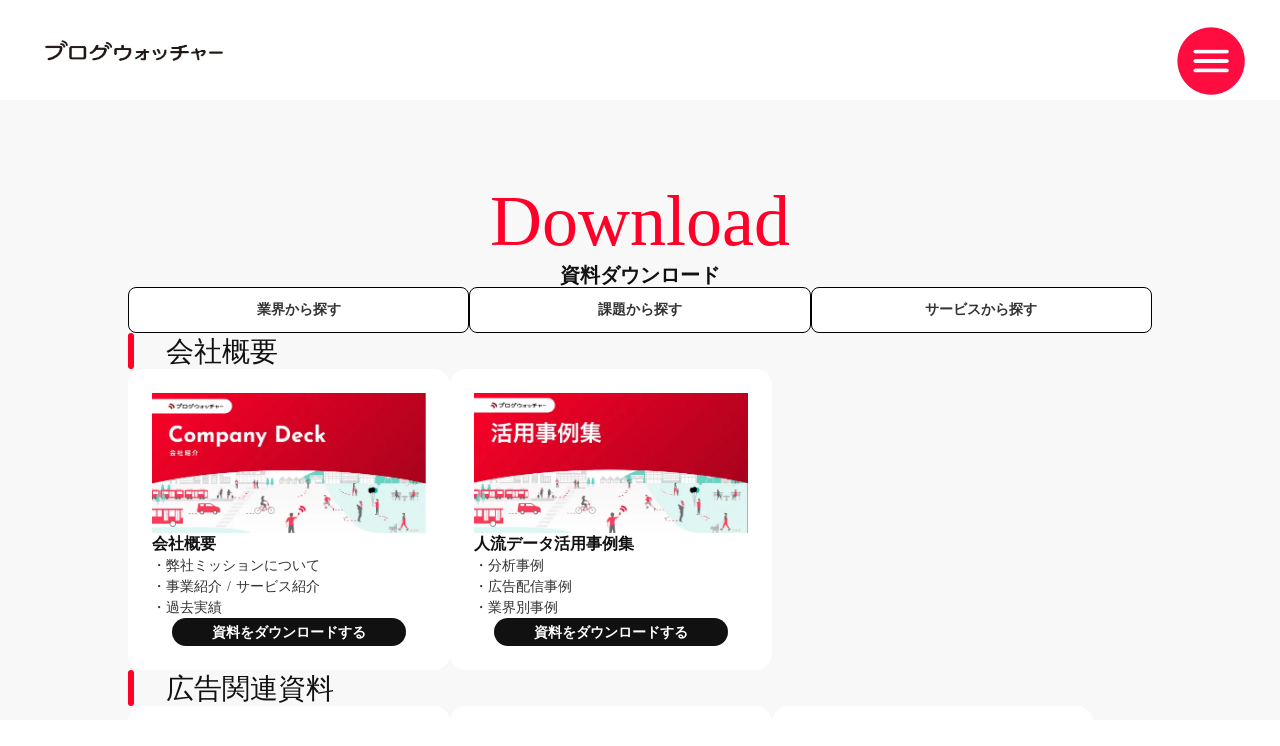

--- FILE ---
content_type: text/html;charset=utf-8
request_url: https://www.blogwatcher.co.jp/download/?dl_tag=%E8%A6%B3%E5%85%89dx
body_size: 70162
content:
<!DOCTYPE html>
<html lang="ja">
<head><meta charset="utf-8">
<meta name="viewport" content="width=device-width, initial-scale=1">
<title>資料ダウンロード | 株式会社ブログウォッチャー</title>
<link rel="preconnect" href="https://fonts.gstatic.com" crossorigin>
<meta name="generator" content="Studio.Design">
<meta name="robots" content="all">
<meta property="og:site_name" content="株式会社ブログウォッチャーHP">
<meta property="og:title" content="資料ダウンロード | 株式会社ブログウォッチャー">
<meta property="og:image" content="https://storage.googleapis.com/production-os-assets/assets/8d15fc84-3695-4829-9d7c-2559e37bab1c">
<meta property="og:description" content="業界別・課題別にサービスの資料をダウンロードすることができます。ぜひご活用ください。">
<meta property="og:type" content="website">
<meta name="description" content="業界別・課題別にサービスの資料をダウンロードすることができます。ぜひご活用ください。">
<meta property="twitter:card" content="summary_large_image">
<meta property="twitter:image" content="https://storage.googleapis.com/production-os-assets/assets/8d15fc84-3695-4829-9d7c-2559e37bab1c">
<meta name="apple-mobile-web-app-title" content="資料ダウンロード | 株式会社ブログウォッチャー">
<meta name="format-detection" content="telephone=no,email=no,address=no">
<meta name="chrome" content="nointentdetection">
<meta name="google-site-verification" content="sgbO2k4CBh4DlM4gjza4T8-3p5-KACY_KeweQNgdYu8">
<meta property="og:url" content="/download/?dl_tag=%E8%A6%B3%E5%85%89dx">
<link rel="icon" type="image/png" href="https://storage.googleapis.com/production-os-assets/assets/cb6f083e-d2e1-4486-9472-cbc4e028cb2f" data-hid="2c9d455">
<link rel="apple-touch-icon" type="image/png" href="https://storage.googleapis.com/production-os-assets/assets/cb6f083e-d2e1-4486-9472-cbc4e028cb2f" data-hid="74ef90c"><link rel="modulepreload" as="script" crossorigin href="/_nuxt/entry.c33efc46.js"><link rel="preload" as="style" href="/_nuxt/entry.4bab7537.css"><link rel="prefetch" as="image" type="image/svg+xml" href="/_nuxt/close_circle.c7480f3c.svg"><link rel="prefetch" as="image" type="image/svg+xml" href="/_nuxt/round_check.0ebac23f.svg"><link rel="prefetch" as="script" crossorigin href="/_nuxt/LottieRenderer.7a046306.js"><link rel="prefetch" as="script" crossorigin href="/_nuxt/error-404.767318fd.js"><link rel="prefetch" as="script" crossorigin href="/_nuxt/error-500.75638267.js"><link rel="stylesheet" href="/_nuxt/entry.4bab7537.css"><style>.page-enter-active{transition:.6s cubic-bezier(.4,.4,0,1)}.page-leave-active{transition:.3s cubic-bezier(.4,.4,0,1)}.page-enter-from,.page-leave-to{opacity:0}</style><style>:root{--rebranding-loading-bg:#e5e5e5;--rebranding-loading-bar:#222}</style><style>.app[data-v-d12de11f]{align-items:center;flex-direction:column;height:100%;justify-content:center;width:100%}.title[data-v-d12de11f]{font-size:34px;font-weight:300;letter-spacing:2.45px;line-height:30px;margin:30px}</style><style>.DynamicAnnouncer[data-v-cc1e3fda]{height:1px;margin:-1px;overflow:hidden;padding:0;position:absolute;width:1px;clip:rect(0,0,0,0);border-width:0;white-space:nowrap}</style><style>.TitleAnnouncer[data-v-1a8a037a]{height:1px;margin:-1px;overflow:hidden;padding:0;position:absolute;width:1px;clip:rect(0,0,0,0);border-width:0;white-space:nowrap}</style><style>.publish-studio-style[data-v-74fe0335]{transition:.4s cubic-bezier(.4,.4,0,1)}</style><style>.product-font-style[data-v-ed93fc7d]{transition:.4s cubic-bezier(.4,.4,0,1)}</style><style>/*! * Font Awesome Free 6.4.2 by @fontawesome - https://fontawesome.com * License - https://fontawesome.com/license/free (Icons: CC BY 4.0, Fonts: SIL OFL 1.1, Code: MIT License) * Copyright 2023 Fonticons, Inc. */.fa-brands,.fa-solid{-moz-osx-font-smoothing:grayscale;-webkit-font-smoothing:antialiased;--fa-display:inline-flex;align-items:center;display:var(--fa-display,inline-block);font-style:normal;font-variant:normal;justify-content:center;line-height:1;text-rendering:auto}.fa-solid{font-family:Font Awesome\ 6 Free;font-weight:900}.fa-brands{font-family:Font Awesome\ 6 Brands;font-weight:400}:host,:root{--fa-style-family-classic:"Font Awesome 6 Free";--fa-font-solid:normal 900 1em/1 "Font Awesome 6 Free";--fa-style-family-brands:"Font Awesome 6 Brands";--fa-font-brands:normal 400 1em/1 "Font Awesome 6 Brands"}@font-face{font-display:block;font-family:Font Awesome\ 6 Free;font-style:normal;font-weight:900;src:url(https://storage.googleapis.com/production-os-assets/assets/fontawesome/1629704621943/6.4.2/webfonts/fa-solid-900.woff2) format("woff2"),url(https://storage.googleapis.com/production-os-assets/assets/fontawesome/1629704621943/6.4.2/webfonts/fa-solid-900.ttf) format("truetype")}@font-face{font-display:block;font-family:Font Awesome\ 6 Brands;font-style:normal;font-weight:400;src:url(https://storage.googleapis.com/production-os-assets/assets/fontawesome/1629704621943/6.4.2/webfonts/fa-brands-400.woff2) format("woff2"),url(https://storage.googleapis.com/production-os-assets/assets/fontawesome/1629704621943/6.4.2/webfonts/fa-brands-400.ttf) format("truetype")}</style><style>.spinner[data-v-36413753]{animation:loading-spin-36413753 1s linear infinite;height:16px;pointer-events:none;width:16px}.spinner[data-v-36413753]:before{border-bottom:2px solid transparent;border-right:2px solid transparent;border-color:transparent currentcolor currentcolor transparent;border-style:solid;border-width:2px;opacity:.2}.spinner[data-v-36413753]:after,.spinner[data-v-36413753]:before{border-radius:50%;box-sizing:border-box;content:"";height:100%;position:absolute;width:100%}.spinner[data-v-36413753]:after{border-left:2px solid transparent;border-top:2px solid transparent;border-color:currentcolor transparent transparent currentcolor;border-style:solid;border-width:2px;opacity:1}@keyframes loading-spin-36413753{0%{transform:rotate(0deg)}to{transform:rotate(1turn)}}</style><style>@font-face{font-family:grandam;font-style:normal;font-weight:400;src:url(https://storage.googleapis.com/studio-front/fonts/grandam.ttf) format("truetype")}@font-face{font-family:Material Icons;font-style:normal;font-weight:400;src:url(https://storage.googleapis.com/production-os-assets/assets/material-icons/1629704621943/MaterialIcons-Regular.eot);src:local("Material Icons"),local("MaterialIcons-Regular"),url(https://storage.googleapis.com/production-os-assets/assets/material-icons/1629704621943/MaterialIcons-Regular.woff2) format("woff2"),url(https://storage.googleapis.com/production-os-assets/assets/material-icons/1629704621943/MaterialIcons-Regular.woff) format("woff"),url(https://storage.googleapis.com/production-os-assets/assets/material-icons/1629704621943/MaterialIcons-Regular.ttf) format("truetype")}.StudioCanvas{display:flex;height:auto;min-height:100dvh}.StudioCanvas>.sd{min-height:100dvh;overflow:clip}a,abbr,address,article,aside,audio,b,blockquote,body,button,canvas,caption,cite,code,dd,del,details,dfn,div,dl,dt,em,fieldset,figcaption,figure,footer,form,h1,h2,h3,h4,h5,h6,header,hgroup,html,i,iframe,img,input,ins,kbd,label,legend,li,main,mark,menu,nav,object,ol,p,pre,q,samp,section,select,small,span,strong,sub,summary,sup,table,tbody,td,textarea,tfoot,th,thead,time,tr,ul,var,video{border:0;font-family:sans-serif;line-height:1;list-style:none;margin:0;padding:0;text-decoration:none;-webkit-font-smoothing:antialiased;-webkit-backface-visibility:hidden;box-sizing:border-box;color:#333;transition:.3s cubic-bezier(.4,.4,0,1);word-spacing:1px}a:focus:not(:focus-visible),button:focus:not(:focus-visible),summary:focus:not(:focus-visible){outline:none}nav ul{list-style:none}blockquote,q{quotes:none}blockquote:after,blockquote:before,q:after,q:before{content:none}a,button{background:transparent;font-size:100%;margin:0;padding:0;vertical-align:baseline}ins{text-decoration:none}ins,mark{background-color:#ff9;color:#000}mark{font-style:italic;font-weight:700}del{text-decoration:line-through}abbr[title],dfn[title]{border-bottom:1px dotted;cursor:help}table{border-collapse:collapse;border-spacing:0}hr{border:0;border-top:1px solid #ccc;display:block;height:1px;margin:1em 0;padding:0}input,select{vertical-align:middle}textarea{resize:none}.clearfix:after{clear:both;content:"";display:block}[slot=after] button{overflow-anchor:none}</style><style>.sd{flex-wrap:nowrap;max-width:100%;pointer-events:all;z-index:0;-webkit-overflow-scrolling:touch;align-content:center;align-items:center;display:flex;flex:none;flex-direction:column;position:relative}.sd::-webkit-scrollbar{display:none}.sd,.sd.richText *{transition-property:all,--g-angle,--g-color-0,--g-position-0,--g-color-1,--g-position-1,--g-color-2,--g-position-2,--g-color-3,--g-position-3,--g-color-4,--g-position-4,--g-color-5,--g-position-5,--g-color-6,--g-position-6,--g-color-7,--g-position-7,--g-color-8,--g-position-8,--g-color-9,--g-position-9,--g-color-10,--g-position-10,--g-color-11,--g-position-11}input.sd,textarea.sd{align-content:normal}.sd[tabindex]:focus{outline:none}.sd[tabindex]:focus-visible{outline:1px solid;outline-color:Highlight;outline-color:-webkit-focus-ring-color}input[type=email],input[type=tel],input[type=text],select,textarea{-webkit-appearance:none}select{cursor:pointer}.frame{display:block;overflow:hidden}.frame>iframe{height:100%;width:100%}.frame .formrun-embed>iframe:not(:first-child){display:none!important}.image{position:relative}.image:before{background-position:50%;background-size:cover;border-radius:inherit;content:"";height:100%;left:0;pointer-events:none;position:absolute;top:0;transition:inherit;width:100%;z-index:-2}.sd.file{cursor:pointer;flex-direction:row;outline:2px solid transparent;outline-offset:-1px;overflow-wrap:anywhere;word-break:break-word}.sd.file:focus-within{outline-color:Highlight;outline-color:-webkit-focus-ring-color}.file>input[type=file]{opacity:0;pointer-events:none;position:absolute}.sd.text,.sd:where(.icon){align-content:center;align-items:center;display:flex;flex-direction:row;justify-content:center;overflow:visible;overflow-wrap:anywhere;word-break:break-word}.sd:where(.icon.fa){display:inline-flex}.material-icons{align-items:center;display:inline-flex;font-family:Material Icons;font-size:24px;font-style:normal;font-weight:400;justify-content:center;letter-spacing:normal;line-height:1;text-transform:none;white-space:nowrap;word-wrap:normal;direction:ltr;text-rendering:optimizeLegibility;-webkit-font-smoothing:antialiased}.sd:where(.icon.material-symbols){align-items:center;display:flex;font-style:normal;font-variation-settings:"FILL" var(--symbol-fill,0),"wght" var(--symbol-weight,400);justify-content:center;min-height:1em;min-width:1em}.sd.material-symbols-outlined{font-family:Material Symbols Outlined}.sd.material-symbols-rounded{font-family:Material Symbols Rounded}.sd.material-symbols-sharp{font-family:Material Symbols Sharp}.sd.material-symbols-weight-100{--symbol-weight:100}.sd.material-symbols-weight-200{--symbol-weight:200}.sd.material-symbols-weight-300{--symbol-weight:300}.sd.material-symbols-weight-400{--symbol-weight:400}.sd.material-symbols-weight-500{--symbol-weight:500}.sd.material-symbols-weight-600{--symbol-weight:600}.sd.material-symbols-weight-700{--symbol-weight:700}.sd.material-symbols-fill{--symbol-fill:1}a,a.icon,a.text{-webkit-tap-highlight-color:rgba(0,0,0,.15)}.fixed{z-index:2}.sticky{z-index:1}.button{transition:.4s cubic-bezier(.4,.4,0,1)}.button,.link{cursor:pointer}.submitLoading{opacity:.5!important;pointer-events:none!important}.richText{display:block;word-break:break-word}.richText [data-thread],.richText a,.richText blockquote,.richText em,.richText h1,.richText h2,.richText h3,.richText h4,.richText li,.richText ol,.richText p,.richText p>code,.richText pre,.richText pre>code,.richText s,.richText strong,.richText table tbody,.richText table tbody tr,.richText table tbody tr>td,.richText table tbody tr>th,.richText u,.richText ul{backface-visibility:visible;color:inherit;font-family:inherit;font-size:inherit;font-style:inherit;font-weight:inherit;letter-spacing:inherit;line-height:inherit;text-align:inherit}.richText p{display:block;margin:10px 0}.richText>p{min-height:1em}.richText img,.richText video{height:auto;max-width:100%;vertical-align:bottom}.richText h1{display:block;font-size:3em;font-weight:700;margin:20px 0}.richText h2{font-size:2em}.richText h2,.richText h3{display:block;font-weight:700;margin:10px 0}.richText h3{font-size:1em}.richText h4,.richText h5{font-weight:600}.richText h4,.richText h5,.richText h6{display:block;font-size:1em;margin:10px 0}.richText h6{font-weight:500}.richText [data-type=table]{overflow-x:auto}.richText [data-type=table] p{white-space:pre-line;word-break:break-all}.richText table{border:1px solid #f2f2f2;border-collapse:collapse;border-spacing:unset;color:#1a1a1a;font-size:14px;line-height:1.4;margin:10px 0;table-layout:auto}.richText table tr th{background:hsla(0,0%,96%,.5)}.richText table tr td,.richText table tr th{border:1px solid #f2f2f2;max-width:240px;min-width:100px;padding:12px}.richText table tr td p,.richText table tr th p{margin:0}.richText blockquote{border-left:3px solid rgba(0,0,0,.15);font-style:italic;margin:10px 0;padding:10px 15px}.richText [data-type=embed_code]{margin:20px 0;position:relative}.richText [data-type=embed_code]>.height-adjuster>.wrapper{position:relative}.richText [data-type=embed_code]>.height-adjuster>.wrapper[style*=padding-top] iframe{height:100%;left:0;position:absolute;top:0;width:100%}.richText [data-type=embed_code][data-embed-sandbox=true]{display:block;overflow:hidden}.richText [data-type=embed_code][data-embed-code-type=instagram]>.height-adjuster>.wrapper[style*=padding-top]{padding-top:100%}.richText [data-type=embed_code][data-embed-code-type=instagram]>.height-adjuster>.wrapper[style*=padding-top] blockquote{height:100%;left:0;overflow:hidden;position:absolute;top:0;width:100%}.richText [data-type=embed_code][data-embed-code-type=codepen]>.height-adjuster>.wrapper{padding-top:50%}.richText [data-type=embed_code][data-embed-code-type=codepen]>.height-adjuster>.wrapper iframe{height:100%;left:0;position:absolute;top:0;width:100%}.richText [data-type=embed_code][data-embed-code-type=slideshare]>.height-adjuster>.wrapper{padding-top:56.25%}.richText [data-type=embed_code][data-embed-code-type=slideshare]>.height-adjuster>.wrapper iframe{height:100%;left:0;position:absolute;top:0;width:100%}.richText [data-type=embed_code][data-embed-code-type=speakerdeck]>.height-adjuster>.wrapper{padding-top:56.25%}.richText [data-type=embed_code][data-embed-code-type=speakerdeck]>.height-adjuster>.wrapper iframe{height:100%;left:0;position:absolute;top:0;width:100%}.richText [data-type=embed_code][data-embed-code-type=snapwidget]>.height-adjuster>.wrapper{padding-top:30%}.richText [data-type=embed_code][data-embed-code-type=snapwidget]>.height-adjuster>.wrapper iframe{height:100%;left:0;position:absolute;top:0;width:100%}.richText [data-type=embed_code][data-embed-code-type=firework]>.height-adjuster>.wrapper fw-embed-feed{-webkit-user-select:none;-moz-user-select:none;user-select:none}.richText [data-type=embed_code_empty]{display:none}.richText ul{margin:0 0 0 20px}.richText ul li{list-style:disc;margin:10px 0}.richText ul li p{margin:0}.richText ol{margin:0 0 0 20px}.richText ol li{list-style:decimal;margin:10px 0}.richText ol li p{margin:0}.richText hr{border-top:1px solid #ccc;margin:10px 0}.richText p>code{background:#eee;border:1px solid rgba(0,0,0,.1);border-radius:6px;display:inline;margin:2px;padding:0 5px}.richText pre{background:#eee;border-radius:6px;font-family:Menlo,Monaco,Courier New,monospace;margin:20px 0;padding:25px 35px;white-space:pre-wrap}.richText pre code{border:none;padding:0}.richText strong{color:inherit;display:inline;font-family:inherit;font-weight:900}.richText em{font-style:italic}.richText a,.richText u{text-decoration:underline}.richText a{color:#007cff;display:inline}.richText s{text-decoration:line-through}.richText [data-type=table_of_contents]{background-color:#f5f5f5;border-radius:2px;color:#616161;font-size:16px;list-style:none;margin:0;padding:24px 24px 8px;text-decoration:underline}.richText [data-type=table_of_contents] .toc_list{margin:0}.richText [data-type=table_of_contents] .toc_item{color:currentColor;font-size:inherit!important;font-weight:inherit;list-style:none}.richText [data-type=table_of_contents] .toc_item>a{border:none;color:currentColor;font-size:inherit!important;font-weight:inherit;text-decoration:none}.richText [data-type=table_of_contents] .toc_item>a:hover{opacity:.7}.richText [data-type=table_of_contents] .toc_item--1{margin:0 0 16px}.richText [data-type=table_of_contents] .toc_item--2{margin:0 0 16px;padding-left:2rem}.richText [data-type=table_of_contents] .toc_item--3{margin:0 0 16px;padding-left:4rem}.sd.section{align-content:center!important;align-items:center!important;flex-direction:column!important;flex-wrap:nowrap!important;height:auto!important;max-width:100%!important;padding:0!important;width:100%!important}.sd.section-inner{position:static!important}@property --g-angle{syntax:"<angle>";inherits:false;initial-value:180deg}@property --g-color-0{syntax:"<color>";inherits:false;initial-value:transparent}@property --g-position-0{syntax:"<percentage>";inherits:false;initial-value:.01%}@property --g-color-1{syntax:"<color>";inherits:false;initial-value:transparent}@property --g-position-1{syntax:"<percentage>";inherits:false;initial-value:100%}@property --g-color-2{syntax:"<color>";inherits:false;initial-value:transparent}@property --g-position-2{syntax:"<percentage>";inherits:false;initial-value:100%}@property --g-color-3{syntax:"<color>";inherits:false;initial-value:transparent}@property --g-position-3{syntax:"<percentage>";inherits:false;initial-value:100%}@property --g-color-4{syntax:"<color>";inherits:false;initial-value:transparent}@property --g-position-4{syntax:"<percentage>";inherits:false;initial-value:100%}@property --g-color-5{syntax:"<color>";inherits:false;initial-value:transparent}@property --g-position-5{syntax:"<percentage>";inherits:false;initial-value:100%}@property --g-color-6{syntax:"<color>";inherits:false;initial-value:transparent}@property --g-position-6{syntax:"<percentage>";inherits:false;initial-value:100%}@property --g-color-7{syntax:"<color>";inherits:false;initial-value:transparent}@property --g-position-7{syntax:"<percentage>";inherits:false;initial-value:100%}@property --g-color-8{syntax:"<color>";inherits:false;initial-value:transparent}@property --g-position-8{syntax:"<percentage>";inherits:false;initial-value:100%}@property --g-color-9{syntax:"<color>";inherits:false;initial-value:transparent}@property --g-position-9{syntax:"<percentage>";inherits:false;initial-value:100%}@property --g-color-10{syntax:"<color>";inherits:false;initial-value:transparent}@property --g-position-10{syntax:"<percentage>";inherits:false;initial-value:100%}@property --g-color-11{syntax:"<color>";inherits:false;initial-value:transparent}@property --g-position-11{syntax:"<percentage>";inherits:false;initial-value:100%}</style><style>.snackbar[data-v-e23c1c77]{align-items:center;background:#fff;border:1px solid #ededed;border-radius:6px;box-shadow:0 16px 48px -8px rgba(0,0,0,.08),0 10px 25px -5px rgba(0,0,0,.11);display:flex;flex-direction:row;gap:8px;justify-content:space-between;left:50%;max-width:90vw;padding:16px 20px;position:fixed;top:32px;transform:translateX(-50%);-webkit-user-select:none;-moz-user-select:none;user-select:none;width:480px;z-index:9999}.snackbar.v-enter-active[data-v-e23c1c77],.snackbar.v-leave-active[data-v-e23c1c77]{transition:.4s cubic-bezier(.4,.4,0,1)}.snackbar.v-enter-from[data-v-e23c1c77],.snackbar.v-leave-to[data-v-e23c1c77]{opacity:0;transform:translate(-50%,-10px)}.snackbar .convey[data-v-e23c1c77]{align-items:center;display:flex;flex-direction:row;gap:8px;padding:0}.snackbar .convey .icon[data-v-e23c1c77]{background-position:50%;background-repeat:no-repeat;flex-shrink:0;height:24px;width:24px}.snackbar .convey .message[data-v-e23c1c77]{font-size:14px;font-style:normal;font-weight:400;line-height:20px;white-space:pre-line}.snackbar .convey.error .icon[data-v-e23c1c77]{background-image:url(/_nuxt/close_circle.c7480f3c.svg)}.snackbar .convey.error .message[data-v-e23c1c77]{color:#f84f65}.snackbar .convey.success .icon[data-v-e23c1c77]{background-image:url(/_nuxt/round_check.0ebac23f.svg)}.snackbar .convey.success .message[data-v-e23c1c77]{color:#111}.snackbar .button[data-v-e23c1c77]{align-items:center;border-radius:40px;color:#4b9cfb;display:flex;flex-shrink:0;font-family:Inter;font-size:12px;font-style:normal;font-weight:700;justify-content:center;line-height:16px;padding:4px 8px}.snackbar .button[data-v-e23c1c77]:hover{background:#f5f5f5}</style><style>a[data-v-757b86f2]{align-items:center;border-radius:4px;bottom:20px;height:20px;justify-content:center;left:20px;perspective:300px;position:fixed;transition:0s linear;width:84px;z-index:2000}@media (hover:hover){a[data-v-757b86f2]{transition:.4s cubic-bezier(.4,.4,0,1);will-change:width,height}a[data-v-757b86f2]:hover{height:32px;width:200px}}[data-v-757b86f2] .custom-fill path{fill:var(--03ccd9fe)}.fade-enter-active[data-v-757b86f2],.fade-leave-active[data-v-757b86f2]{position:absolute;transform:translateZ(0);transition:opacity .3s cubic-bezier(.4,.4,0,1);will-change:opacity,transform}.fade-enter-from[data-v-757b86f2],.fade-leave-to[data-v-757b86f2]{opacity:0}</style><style>.design-canvas__modal{height:100%;pointer-events:none;position:fixed;transition:none;width:100%;z-index:2}.design-canvas__modal:focus{outline:none}.design-canvas__modal.v-enter-active .studio-canvas,.design-canvas__modal.v-leave-active,.design-canvas__modal.v-leave-active .studio-canvas{transition:.4s cubic-bezier(.4,.4,0,1)}.design-canvas__modal.v-enter-active .studio-canvas *,.design-canvas__modal.v-leave-active .studio-canvas *{transition:none!important}.design-canvas__modal.isNone{transition:none}.design-canvas__modal .design-canvas__modal__base{height:100%;left:0;pointer-events:auto;position:fixed;top:0;transition:.4s cubic-bezier(.4,.4,0,1);width:100%;z-index:-1}.design-canvas__modal .studio-canvas{height:100%;pointer-events:none}.design-canvas__modal .studio-canvas>*{background:none!important;pointer-events:none}</style></head>
<body ><div id="__nuxt"><div><span></span><!----><!----></div></div><script type="application/json" id="__NUXT_DATA__" data-ssr="true">[["Reactive",1],{"data":2,"state":4,"_errors":5,"serverRendered":6,"path":7,"pinia":8},{"dynamicDatadownload":3},null,{},{"dynamicDatadownload":3},true,"/download/?dl_tag=%E8%A6%B3%E5%85%89dx",{"cmsContentStore":9,"indexStore":12,"projectStore":15,"productStore":35,"pageHeadStore":1077},{"listContentsMap":10,"contentMap":11},["Map"],["Map"],{"routeType":13,"host":14},"publish","www.blogwatcher.co.jp",{"project":16},{"id":17,"name":18,"type":19,"customDomain":20,"iconImage":20,"coverImage":21,"displayBadge":22,"integrations":23,"snapshot_path":33,"snapshot_id":34,"recaptchaSiteKey":-1},"4BqNN63Pqr","株式会社ブログウォッチャーHP","web","","https://storage.googleapis.com/production-os-assets/assets/110921d9-44a4-4179-ad56-ad3b13da3560",false,[24,27,30],{"integration_name":25,"code":26},"google-analytics","G-S52YH56X5T",{"integration_name":28,"code":29},"google-tag-manager","GTM-KF8L5JG",{"integration_name":31,"code":32},"search-console","sgbO2k4CBh4DlM4gjza4T8-3p5-KACY_KeweQNgdYu8","https://storage.googleapis.com/studio-publish/projects/4BqNN63Pqr/pOLB1rZKaQ/","pOLB1rZKaQ",{"product":36,"isLoaded":6,"selectedModalIds":1074,"redirectPage":3,"isInitializedRSS":22,"pageViewMap":1075,"symbolViewMap":1076},{"breakPoints":37,"colors":47,"fonts":48,"head":98,"info":104,"pages":111,"resources":861,"symbols":865,"style":896,"styleVars":898,"enablePassword":22,"classes":971,"publishedUid":1073},[38,41,44],{"maxWidth":39,"name":40},540,"mobile",{"maxWidth":42,"name":43},840,"tablet",{"maxWidth":45,"name":46},1280,"small",[],[49,68,79,85,90,94],{"family":50,"subsets":51,"variants":57,"vendor":67},"Noto Sans JP",[52,53,54,55,56],"cyrillic","japanese","latin","latin-ext","vietnamese",[58,59,60,61,62,63,64,65,66],"100","200","300","regular","500","600","700","800","900","google",{"family":69,"subsets":70,"variants":71,"vendor":67},"Josefin Sans",[54,55,56],[58,59,60,61,62,63,64,72,73,74,75,76,77,78],"100italic","200italic","300italic","italic","500italic","600italic","700italic",{"family":80,"subsets":81,"variants":82,"vendor":67},"Red Hat Display",[54,55],[60,61,62,63,64,65,66,74,75,76,77,78,83,84],"800italic","900italic",{"family":86,"subsets":87,"variants":89,"vendor":67},"Zen Maru Gothic",[52,88,53,54,55],"greek",[60,61,62,64,66],{"family":91,"subsets":92,"variants":93,"vendor":67},"Zen Kaku Gothic New",[52,53,54,55],[60,61,62,64,66],{"family":95,"subsets":96,"variants":97,"vendor":67},"Outfit",[54,55],[58,59,60,61,62,63,64,65,66],{"favicon":99,"lang":100,"meta":101,"title":18},"https://storage.googleapis.com/production-os-assets/assets/cb6f083e-d2e1-4486-9472-cbc4e028cb2f","ja",{"description":102,"og:image":103},"株式会社ブログウォッチャーの事業・サービス紹介・ニュースリリース等の情報サイトです。「データで人と社会によい選択と行動を」提供していきます。","https://storage.googleapis.com/production-os-assets/assets/8d15fc84-3695-4829-9d7c-2559e37bab1c",{"baseWidth":105,"created_at":106,"screen":107,"type":19,"updated_at":109,"version":110},1680,1518591100346,{"baseWidth":45,"height":108,"isAutoHeight":22,"width":45,"workingState":22},600,1518792996878,"4.1.9",[112,126,135,144,153,165,170,173,184,195,205,216,227,237,240,244,254,261,264,273,281,290,299,302,305,313,322,330,333,336,340,346,350,354,357,363,369,375,381,387,393,399,405,411,417,423,429,435,441,447,453,459,465,471,477,483,487,490,498,509,517,525,537,546,554,562,570,578,582,586,589,592,596,604,612,616,620,623,626,629,633,638,642,655,665,673,681,690,697,704,711,719,728,736,744,751,760,769,778,788,796,804,812,822,831,837,847,855],{"head":113,"id":117,"type":118,"uuid":119,"symbolIds":120},{"favicon":20,"ldJson":114,"meta":115,"title":116},"{\n  \"@context\": \"http://schema.org\",\n  \"@type\": \"Article\",\n  \"headline\": \"Home | 株式会社ブログウォッチャー\",\n  \"author\": {\n    \"@type\": \"Person\",\n    \"name\": \"STUDIO\",\n    \"url\": \"https://twitter.com/studio\"\n  },\n  \"datePublished\": \"2024-09-19\",\n  \"image\": \"https://storage.googleapis.com/production-os-assets/assets/8d15fc84-3695-4829-9d7c-2559e37bab1c\",\n  \"articleSection\": [\"headline-1\", \"headline-2\"],\n  \"articleBody\": \"株式会社ブログウォッチャーの事業・サービス紹介・ニュースリリース等の情報サイトです。「データで人と社会によい選択と行動を」提供していきます。\",\n  \"url\": \"{{$url}}\",\n  \"publisher\": {\n    \"@type\": \"Organization\",\n    \"name\": \"STUDIO\"\n  }\n}",{"description":102},"Home | 株式会社ブログウォッチャー","/","page","3b41a2bb-d332-416e-9591-1cd0074693fc",[121,122,123,124,125],"73534961-c198-48dc-b18b-1e077fcc9a2d","64f2a7a0-941d-4eac-821d-16195bf02899","c2e76995-73e9-452b-a281-c5a2372cb943","655b4613-e92d-49be-b04d-fab4ac55863c","16beb796-20b3-463a-b346-a0b3213deef3",{"head":127,"id":132,"type":118,"uuid":133,"symbolIds":134},{"ldJson":128,"meta":129,"title":131},"{\n  \"@context\": \"http://schema.org\",\n  \"@type\": \"Article\",\n  \"headline\": \"企業理念・パーパス | 株式会社ブログウォッチャー\",\n  \"author\": {\n    \"@type\": \"Person\",\n    \"name\": \"STUDIO\",\n    \"url\": \"https://twitter.com/studio\"\n  },\n  \"datePublished\": \"2024-09-19\",\n  \"image\": \"https://storage.googleapis.com/production-os-assets/assets/8d15fc84-3695-4829-9d7c-2559e37bab1c\",\n  \"articleSection\": [\"headline-1\", \"headline-2\"],\n  \"articleBody\": \"株式会社ブログウォッチャーは、人と社会によい選択・行動が増えることを願い、 創造的なデータ活用方法を広め続けます。\",\n  \"url\": \"{{$url}}\",\n  \"publisher\": {\n    \"@type\": \"Organization\",\n    \"name\": \"STUDIO\"\n  }\n}",{"description":130},"株式会社ブログウォッチャーは、人と社会によい選択・行動が増えることを願い、 創造的なデータ活用方法を広め続けます。","企業理念・パーパス | 株式会社ブログウォッチャー","purpose","be16d2fe-d415-4e22-9d23-5b7fc62ac0b4",[121,122,125,124],{"head":136,"id":141,"type":118,"uuid":142,"symbolIds":143},{"ldJson":137,"meta":138,"title":140},"{\n  \"@context\": \"http://schema.org\",\n  \"@type\": \"Article\",\n  \"headline\": \"会社情報 | 株式会社ブログウォッチャー\",\n  \"author\": {\n    \"@type\": \"Person\",\n    \"name\": \"STUDIO\",\n    \"url\": \"https://twitter.com/studio\"\n  },\n  \"datePublished\": \"2024-09-19\",\n  \"image\": \"https://storage.googleapis.com/production-os-assets/assets/8d15fc84-3695-4829-9d7c-2559e37bab1c\",\n  \"articleSection\": [\"headline-1\", \"headline-2\"],\n  \"articleBody\": \" 株式会社ブログウォッチャーは、リクルートと電通のジョイントベンチャーです。 位置情報データの収集・分析・活用をワンストップで行う、位置情報のリーディングカンパニーです。\",\n  \"url\": \"{{$url}}\",\n  \"publisher\": {\n    \"@type\": \"Organization\",\n    \"name\": \"STUDIO\"\n  }\n}",{"description":139}," 株式会社ブログウォッチャーは、リクルートと電通のジョイントベンチャーです。 位置情報データの収集・分析・活用をワンストップで行う、位置情報のリーディングカンパニーです。","会社情報 | 株式会社ブログウォッチャー","corporate","216cd02c-4ab8-4643-9f98-1132e637cf68",[121,122,125,124],{"head":145,"id":150,"type":118,"uuid":151,"symbolIds":152},{"ldJson":146,"meta":147,"title":149},"{\n  \"@context\": \"http://schema.org\",\n  \"@type\": \"Article\",\n  \"headline\": \"位置情報等のデータの取得･活用について | 株式会社ブログウォッチャー\",\n  \"author\": {\n    \"@type\": \"Person\",\n    \"name\": \"STUDIO\",\n    \"url\": \"https://twitter.com/studio\"\n  },\n  \"datePublished\": \"2024-09-19\",\n  \"image\": \"https://storage.googleapis.com/production-os-assets/assets/8d15fc84-3695-4829-9d7c-2559e37bab1c\",\n  \"articleSection\": [\"headline-1\", \"headline-2\"],\n  \"articleBody\": \"株式会社ブログウォッチャーでは、許諾を得たユーザからのみデータを取得しています。\",\n  \"url\": \"{{$url}}\",\n  \"publisher\": {\n    \"@type\": \"Organization\",\n    \"name\": \"STUDIO\"\n  }\n}",{"description":148},"株式会社ブログウォッチャーでは、許諾を得たユーザからのみデータを取得しています。","位置情報等のデータの取得･活用について | 株式会社ブログウォッチャー","terms","255f41da-0320-499d-8c97-e09cefd2cbc1",[121,122,125,124],{"head":154,"id":160,"position":161,"type":118,"uuid":163,"symbolIds":164},{"ldJson":155,"meta":156,"title":159},"{\n  \"@context\": \"http://schema.org\",\n  \"@type\": \"Article\",\n  \"headline\": \"OD Watcher | 株式会社ブログウォッチャー\",\n  \"author\": {\n    \"@type\": \"Person\",\n    \"name\": \"STUDIO\",\n    \"url\": \"https://twitter.com/studio\"\n  },\n  \"datePublished\": \"2024-09-19\",\n  \"image\": \"https://storage.googleapis.com/production-os-assets/assets/8d15fc84-3695-4829-9d7c-2559e37bab1c\",\n  \"articleSection\": [\"headline-1\", \"headline-2\"],\n  \"articleBody\": \"まちづくり用人流ダッシュボード「OD Watcher」の機能・事例について説明しています。\",\n  \"url\": \"{{$url}}\",\n  \"publisher\": {\n    \"@type\": \"Organization\",\n    \"name\": \"STUDIO\"\n  }\n}",{"description":157,"og:image":158},"広告配信システム「Profile Passport AD Lite」の機能・事例ついて紹介しています。","https://storage.googleapis.com/production-os-assets/assets/5c558f65-db56-43c3-9690-e80bcb934e58","Profile Passport AD Lite | 株式会社ブログウォッチャー","service/profile-passport-ad-lite",{"x":162,"y":162},0,"5d5232ff-d7d6-4f6b-8730-c5913907464a",[125,124,121,122],{"id":166,"redirectTo":167,"type":168,"uuid":169},"privacy/index.html","https://cdn.p.recruit.co.jp/terms/clu-t-1026/index.html","redirect","2b8654b7-7f8a-4c01-8027-1090c4e8609c",{"id":171,"redirectTo":167,"type":168,"uuid":172},"privacy","31ae5f55-63a8-44c8-badd-4b617d9992d2",{"head":174,"id":180,"position":181,"type":118,"uuid":182,"symbolIds":183},{"ldJson":175,"meta":176,"title":179},"{\n  \"@context\": \"http://schema.org\",\n  \"@type\": \"Article\",\n  \"headline\": \"Profile Passport AD | 株式会社ブログウォッチャー\",\n  \"author\": {\n    \"@type\": \"Person\",\n    \"name\": \"STUDIO\",\n    \"url\": \"https://twitter.com/studio\"\n  },\n  \"datePublished\": \"2024-09-19\",\n  \"image\": \"https://storage.googleapis.com/production-os-assets/assets/8d15fc84-3695-4829-9d7c-2559e37bab1c\",\n  \"articleSection\": [\"headline-1\", \"headline-2\"],\n  \"articleBody\": \"位置情報ターゲティング広告「Profile Passport AD」の機能・事例ついて紹介しています。\",\n  \"url\": \"{{$url}}\",\n  \"publisher\": {\n    \"@type\": \"Organization\",\n    \"name\": \"STUDIO\"\n  }\n}",{"description":177,"og:image":178},"位置情報ターゲティング広告「Profile Passport AD」の機能・事例ついて紹介しています。","https://storage.googleapis.com/production-os-assets/assets/55dcd301-e583-4f5b-8a19-404fbac0dc79","Profile Passport AD | 株式会社ブログウォッチャー","service/profile-passport-ad",{"x":162,"y":162},"1230d576-33f4-4ced-9906-25e417d4adda",[125,123,124,121,122],{"head":185,"id":191,"position":192,"type":118,"uuid":193,"symbolIds":194},{"ldJson":186,"meta":187,"title":190},"{\n  \"@context\": \"http://schema.org\",\n  \"@type\": \"Article\",\n  \"headline\": \"広告データ連携 | 株式会社ブログウォッチャー\",\n  \"author\": {\n    \"@type\": \"Person\",\n    \"name\": \"STUDIO\",\n    \"url\": \"https://twitter.com/studio\"\n  },\n  \"datePublished\": \"2024-09-19\",\n  \"image\": \"https://storage.googleapis.com/production-os-assets/assets/8d15fc84-3695-4829-9d7c-2559e37bab1c\",\n  \"articleSection\": [\"headline-1\", \"headline-2\"],\n  \"articleBody\": \"広告データソリューション「広告データ連携」の機能・事例について説明しています。\",\n  \"url\": \"{{$url}}\",\n  \"publisher\": {\n    \"@type\": \"Organization\",\n    \"name\": \"STUDIO\"\n  }\n}",{"description":188,"og:image":189},"広告データソリューション「広告データ連携」の機能・事例について説明しています。","https://storage.googleapis.com/production-os-assets/assets/4bdf8905-e0ab-4958-9a41-d17977600b08","広告データ連携 | 株式会社ブログウォッチャー","service/ad-data",{"x":162,"y":162},"4e71c5a8-a626-4e9c-be56-0325a0d9f611",[125,123,124,121,122],{"head":196,"id":201,"position":202,"type":118,"uuid":203,"symbolIds":204},{"ldJson":155,"meta":197,"title":200},{"description":198,"og:image":199},"都市計画・まちづくり向け人流データ「まちづくりDXソリューション」の機能・事例ついて紹介しています。","https://storage.googleapis.com/production-os-assets/assets/594dc896-c162-4675-a838-25e15d3017d6","まちづくりDXソリューション | 株式会社ブログウォッチャー","service/city-planning-dx",{"x":162,"y":162},"2779dfb8-60bb-4f87-81c0-a0bb6b96b983",[125,123,124,121,122],{"head":206,"id":212,"position":213,"type":118,"uuid":214,"symbolIds":215},{"ldJson":207,"meta":208,"title":211},"{\n  \"@context\": \"http://schema.org\",\n  \"@type\": \"Article\",\n  \"headline\": \"Profile Passport SDK | 株式会社ブログウォッチャー\",\n  \"author\": {\n    \"@type\": \"Person\",\n    \"name\": \"STUDIO\",\n    \"url\": \"https://twitter.com/studio\"\n  },\n  \"datePublished\": \"2024-09-19\",\n  \"image\": \"https://storage.googleapis.com/production-os-assets/assets/8d15fc84-3695-4829-9d7c-2559e37bab1c\",\n  \"articleSection\": [\"headline-1\", \"headline-2\"],\n  \"articleBody\": \"スマホアプリ機能拡張サービス「Profile Passport SDK」の機能・事例について説明しています。\",\n  \"url\": \"{{$url}}\",\n  \"publisher\": {\n    \"@type\": \"Organization\",\n    \"name\": \"STUDIO\"\n  }\n}",{"description":209,"og:image":210},"スマホアプリ機能拡張サービス「Profile Passport SDK」の機能・事例について説明しています。","https://storage.googleapis.com/production-os-assets/assets/23ca036f-1d33-4eee-a1d2-474aefcfa59d","Profile Passport SDK | 株式会社ブログウォッチャー","service/profile-passport-sdk",{"x":162,"y":162},"e8d8c2c5-f4d4-487f-8f2e-487178fcd092",[125,123,124,121,122],{"head":217,"id":223,"position":224,"type":118,"uuid":225,"symbolIds":226},{"ldJson":218,"meta":219,"title":222},"{\n  \"@context\": \"http://schema.org\",\n  \"@type\": \"Article\",\n  \"headline\": \"デジタル観光統計 | 株式会社ブログウォッチャー\",\n  \"author\": {\n    \"@type\": \"Person\",\n    \"name\": \"STUDIO\",\n    \"url\": \"https://twitter.com/studio\"\n  },\n  \"datePublished\": \"2024-09-19\",\n  \"image\": \"https://storage.googleapis.com/production-os-assets/assets/8d15fc84-3695-4829-9d7c-2559e37bab1c\",\n  \"articleSection\": [\"headline-1\", \"headline-2\"],\n  \"articleBody\": \"観光向け人流サービス「デジタル観光統計」の機能・事例について説明しています。\",\n  \"url\": \"{{$url}}\",\n  \"publisher\": {\n    \"@type\": \"Organization\",\n    \"name\": \"STUDIO\"\n  }\n}",{"description":220,"og:image":221},"観光向け人流サービス「デジタル観光統計」の機能・事例について説明しています。","https://storage.googleapis.com/production-os-assets/assets/be6bbadb-5b99-4ca2-b24a-b1ec50d29f7b","デジタル観光統計 | 株式会社ブログウォッチャー","service/digital-kanko-toukei",{"x":162,"y":162},"cbe5f1b4-1f11-45a5-9cd0-eb9cf815002d",[123,125,124,121,122],{"head":228,"id":233,"position":234,"type":118,"uuid":235,"symbolIds":236},{"ldJson":155,"meta":229,"title":232},{"description":230,"og:image":231},"不動産ビジネス向け「不動産DXソリューション」の機能・事例ついて紹介しています。","https://storage.googleapis.com/production-os-assets/assets/6a7b25bd-ad6c-4858-a9a5-b391f7a2cf0c","不動産DXソリューション| 株式会社ブログウォッチャー","service/real-estate-dx",{"x":162,"y":162},"f378f093-f2d9-4de8-ae39-69ab58bbaec9",[125,123,124,121,122],{"id":238,"redirectTo":117,"type":168,"uuid":239},"service/seo","b23fe4d7-baba-4ee7-8234-6db745588364",{"id":241,"redirectTo":242,"type":168,"uuid":243},"ownd/_dsobgcz","https://www.blogwatcher.co.jp/ownd/_DsObGcz","fef7019f-57d6-44cb-a4a6-41b39ada4e4e",{"head":245,"id":250,"type":118,"uuid":251,"symbolIds":252},{"ldJson":246,"meta":247,"title":249},"{\n  \"@context\": \"http://schema.org\",\n  \"@type\": \"Article\",\n  \"headline\": \"人流データコラム | 株式会社ブログウォッチャー\",\n  \"author\": {\n    \"@type\": \"Person\",\n    \"name\": \"STUDIO\",\n    \"url\": \"https://twitter.com/studio\"\n  },\n  \"datePublished\": \"2024-09-19\",\n  \"image\": \"https://storage.googleapis.com/production-os-assets/assets/8d15fc84-3695-4829-9d7c-2559e37bab1c\",\n  \"articleSection\": [\"headline-1\", \"headline-2\"],\n  \"articleBody\": \"業界別・課題別の人流データ活用について学べます。\",\n  \"url\": \"{{$url}}\",\n  \"publisher\": {\n    \"@type\": \"Organization\",\n    \"name\": \"STUDIO\"\n  }\n}",{"description":248},"業界別・課題別の人流データ活用について学べます。","位置情報についてまずは幅広く学習したい方はこちら","ownd/starthere","821f2ebf-339f-47e6-96b3-f4232019a303",[121,122,253,125,124],"002bda01-f697-46a3-8104-7d78c41c7e71",{"head":255,"id":258,"type":118,"uuid":259,"symbolIds":260},{"ldJson":246,"meta":256,"title":257},{"description":248},"人流データコラム | 株式会社ブログウォッチャー","ownd","81d0ba88-5ac0-40b6-be79-180be8b6e6e8",[121,122,253,125,124],{"id":262,"redirectTo":117,"type":168,"uuid":263},"service","3b4b0687-f06a-4ba1-a2d2-ce5beb1967ee",{"head":265,"id":269,"type":118,"uuid":270,"symbolIds":271},{"meta":266,"title":268},{"description":267},"無料で参加⁩可能なセミナーです。業界別の人流データの活用方法についてご紹介しています。","セミナー | 株式会社ブログウォッチャー","seminar","9699a3b6-4f4d-42bf-b5b5-fc31e34d2cbd",[121,122,272,125,124],"4a86520b-eaf9-46b2-9e0e-770fb9cbedbd",{"head":274,"id":278,"type":118,"uuid":279,"symbolIds":280},{"meta":275,"title":277},{"description":276},"セミナーのご予約ありがとうございました。","セミナー予約サンクス | 株式会社ブログウォッチャー","seminar/thanks","67f2acd5-fe1b-4479-a03e-1fc7be4de28a",[121,122,125,124],{"head":282,"id":286,"type":118,"uuid":287,"symbolIds":288},{"meta":283,"title":285},{"description":284},"実際にサービスを導入いただいたお客様の事例を掲載しております。","お客様の声 | 株式会社ブログウォッチャー","case","74159e18-a724-483e-ace6-a722b91725c4",[121,122,289,125,124],"80ffbc4b-56b6-45aa-96dd-ca065184f399",{"head":291,"id":295,"type":118,"uuid":296,"symbolIds":297},{"meta":292,"title":294},{"description":293},"最新のニュースをお知らせいたします。","NEWS | 株式会社ブログウォッチャー","news","2231f114-65f3-45d1-9282-9844a3c0dd9f",[121,122,298,125,124],"7241bf1d-60a3-4567-b646-5ea225767046",{"id":300,"redirectTo":117,"type":168,"uuid":301},"and-dataexpo2022","1ef7d18f-6652-417f-90c3-c16c74a945d5",{"id":303,"redirectTo":117,"type":168,"uuid":304},"ocationdatabigdataconference2021","d84387af-cfa2-4734-9ba6-64b2850537b6",{"head":306,"id":310,"type":118,"uuid":311,"symbolIds":312},{"meta":307,"title":309},{"description":308},"人流データビジネスに向き合っている方々の対談記事です。データの安全性や未来についてご紹介しています。","コーポレートブログ | 株式会社ブログウォッチャー","corporateblog","f617ea6f-b77d-4308-b009-84c9872ca2dc",[125,124,121,122],{"head":314,"id":318,"type":118,"uuid":319,"symbolIds":320},{"meta":315,"title":317},{"description":316},"業界別・課題別にサービスの資料をダウンロードすることができます。ぜひご活用ください。","資料ダウンロード | 株式会社ブログウォッチャー","download","8f1d47ff-114f-4155-98a3-056a75df3367",[121,122,321,125,124],"57d7bc7c-93c3-4b72-8181-6793f057df3e",{"head":323,"id":327,"type":118,"uuid":328,"symbolIds":329},{"meta":324,"title":326},{"description":325},"資料ダウンロードありがとうござました。","資料DLサンクス | 株式会社ブログウォッチャー","download/020101/thanks","50f383bb-4379-49c8-8e18-478ae08e985d",[121,122,125,124],{"id":331,"redirectTo":117,"type":168,"uuid":332},"webtest/blgw/service/profile-passport-dmp","1368975d-a6b7-4866-8af5-253834b209e3",{"id":334,"redirectTo":117,"type":168,"uuid":335},"service/profile-passport-dmp","80cb8b76-3bd7-414e-b416-5a530fadbdd8",{"id":337,"redirectTo":338,"type":168,"uuid":339},"downloads/%e6%a5%ad%e7%95%8c%e5%88%a5%e6%b4%bb%e7%94%a8%e4%ba%8b%e4%be%8b%e3%80%8c%e3%82%b5%e3%83%bc%e3%83%93%e3%82%b9%e3%83%bb%e5%ba%97%e8%88%97%e3%83%bb%e5%b0%8f%e5%a3%b2x%e4%ba%ba%e6%b5%81%e3%83%87","/download","b349d30a-dc30-48f6-ba00-b01f2c33d31c",{"head":341,"id":343,"type":118,"uuid":344,"symbolIds":345},{"meta":342,"title":326},{"description":325},"download/020102/thanks","a92896d8-057c-47ea-a6a6-63b510a33d0c",[121,122,125,124],{"id":347,"redirectTo":348,"type":168,"uuid":349},"service/profile-passport/profile-passport-sdk","/service/profile-passport-sdk","8ea607cb-c3f5-4d1d-a85d-b7f511f74096",{"id":351,"redirectTo":352,"type":168,"uuid":353},"service/profile-passport/profile-passport-ad","/service/profile-passport-ad","57e54bab-ab6e-46c2-95eb-e6d5caf3ee13",{"id":355,"redirectTo":117,"type":168,"uuid":356},"service/profile-passport/profile-passport-dmp","a05e36c3-8ca9-41af-b14d-9b23448d49ad",{"head":358,"id":360,"type":118,"uuid":361,"symbolIds":362},{"meta":359,"title":326},{"description":325},"download/020103/thanks","e056200a-f385-4bbc-b867-e7d0c08470d1",[121,122,125,124],{"head":364,"id":366,"type":118,"uuid":367,"symbolIds":368},{"meta":365,"title":326},{"description":325},"download/020104/thanks","af57955d-ffe1-4f6a-9766-e99ef111a5cc",[121,122,125,124],{"head":370,"id":372,"type":118,"uuid":373,"symbolIds":374},{"meta":371,"title":326},{"description":325},"download/020105/thanks","805cf7ce-4fe1-427e-8182-aa94eaa03ccf",[121,122,125,124],{"head":376,"id":378,"type":118,"uuid":379,"symbolIds":380},{"meta":377,"title":326},{"description":325},"download/020106/thanks","978dc222-a46f-41d3-950c-6fe0b1a7c74d",[121,122,125,124],{"head":382,"id":384,"type":118,"uuid":385,"symbolIds":386},{"meta":383,"title":326},{"description":325},"download/020107/thanks-1","b642c9ff-350d-4f1f-8174-21d6cb0b2b5c",[121,122,125,124],{"head":388,"id":390,"type":118,"uuid":391,"symbolIds":392},{"meta":389,"title":326},{"description":325},"download/020108/thanks","4932f6cf-8c48-43e7-aeaf-c5d098106405",[121,122,125,124],{"head":394,"id":396,"type":118,"uuid":397,"symbolIds":398},{"meta":395,"title":326},{"description":325},"download/020109/thanks","e14f7f6f-4bb7-4be8-9880-4218f928285b",[121,122,125,124],{"head":400,"id":402,"type":118,"uuid":403,"symbolIds":404},{"meta":401,"title":326},{"description":325},"download/020401/thanks","ffe09f7f-7f13-4541-b634-1e3caac7d6ac",[121,122,125,124],{"head":406,"id":408,"type":118,"uuid":409,"symbolIds":410},{"meta":407,"title":326},{"description":325},"download/020402/thanks","4a64b420-e7cc-4f66-9bec-a5179732a2d0",[121,122,125,124],{"head":412,"id":414,"type":118,"uuid":415,"symbolIds":416},{"meta":413,"title":326},{"description":325},"download/020403/thanks","01e05350-705d-406c-9cf4-3f1d24374601",[121,122,125,124],{"head":418,"id":420,"type":118,"uuid":421,"symbolIds":422},{"meta":419,"title":326},{"description":325},"download/020404/thanks","15d5cf3d-587c-42ec-b7b0-d73ba0ed9b5b",[121,122,125,124],{"head":424,"id":426,"type":118,"uuid":427,"symbolIds":428},{"meta":425,"title":326},{"description":325},"download/020405/thanks","dab8da2a-b285-48a5-8115-d031151f3dd2",[121,122,125,124],{"head":430,"id":432,"type":118,"uuid":433,"symbolIds":434},{"meta":431,"title":326},{"description":325},"download/020501/thanks","94b2e870-6e0d-4ff2-8b79-8975c205ffb3",[121,122,125,124],{"head":436,"id":438,"type":118,"uuid":439,"symbolIds":440},{"meta":437,"title":326},{"description":325},"download/020201/thanks","3cfb3a12-4619-4802-91d1-f1d94c39f81b",[121,122,125,124],{"head":442,"id":444,"type":118,"uuid":445,"symbolIds":446},{"meta":443,"title":326},{"description":325},"download/020301/thanks","345ebed3-cb2b-47fd-9187-c8743d810f4a",[121,122,125,124],{"head":448,"id":450,"type":118,"uuid":451,"symbolIds":452},{"meta":449,"title":326},{"description":325},"download/020302/thanks","f0ceb6e6-f842-4844-8c37-92fc3ed4bb07",[121,122,125,124],{"head":454,"id":456,"type":118,"uuid":457,"symbolIds":458},{"meta":455,"title":326},{"description":325},"download/020303/thanks-1","26c657b0-545d-47f6-ba99-df685b08fef7",[121,122,125,124],{"head":460,"id":462,"type":118,"uuid":463,"symbolIds":464},{"meta":461,"title":326},{"description":325},"download/020604/thanks","053af2ab-97f8-48d6-8c6b-45afe1e45693",[121,122,125,124],{"head":466,"id":468,"type":118,"uuid":469,"symbolIds":470},{"meta":467,"title":326},{"description":325},"download/020601/thanks","82596533-a364-4fd8-871e-1cc11d09d91d",[121,122,125,124],{"head":472,"id":474,"type":118,"uuid":475,"symbolIds":476},{"meta":473,"title":326},{"description":325},"download/020602/thanks","61eb9cbd-3747-4086-a85a-1963cae57943",[121,122,125,124],{"head":478,"id":480,"type":118,"uuid":481,"symbolIds":482},{"meta":479,"title":326},{"description":325},"download/020603/thanks","a153fba8-5994-4468-b713-20a7c7d00e29",[121,122,125,124],{"id":484,"redirectTo":485,"type":168,"uuid":486},"contact/etc","/contact","aa1d9b3d-f15e-443c-8bc0-b77ace54396f",{"id":488,"redirectTo":485,"type":168,"uuid":489},"contact/service","4dd8dc32-4cb7-4550-85c1-8ba80f1314f4",{"head":491,"id":495,"type":118,"uuid":496,"symbolIds":497},{"meta":492,"title":494},{"description":20,"og:image":493},"https://storage.googleapis.com/production-os-assets/assets/8bc21941-dd2a-4810-9d31-5fac966f1d47","位置情報をONするとどうなるの？","safety_of_locationinformation","f1ed00d2-e597-4a30-aeb6-60c67092cac6",[125,124,121,122],{"head":499,"id":504,"type":118,"uuid":505,"symbolIds":506},{"meta":500,"title":503},{"description":501,"og:image":502},"「まちログ」は、人流データを活用し、 日々のまちの動きや出来事を 可視化・発信するメディアです。","https://storage.googleapis.com/production-os-assets/assets/1a51f4bd-4c66-4a67-ae30-b5a8dfb419a7","まちづくり×人流データメディア「まちログ」","machilog","9b571d6d-177a-4d25-b5aa-b6c5f8e21cae",[507,508,124],"8355f956-6d09-40c7-b8f9-a5f6b9b01da5","634cd2dc-b883-416e-8566-78938081ebd4",{"head":510,"id":514,"type":118,"uuid":515,"symbolIds":516},{"meta":511,"title":513},{"description":512},"人流データを活用したサービスにご興味があれば、 まずはお気軽にご相談ください。","問い合わせ | 株式会社ブログウォッチャー","contact","3ae463da-dcb0-4115-b017-ecaa72a1aff1",[121,122,125,124],{"head":518,"id":522,"type":118,"uuid":523,"symbolIds":524},{"meta":519,"title":521},{"description":520},"お問い合わせありがとうございました。","問い合わせサンクス｜株式会社ブログウォッチャー","contact/thanks","fa6390b8-61b2-435c-bb8c-f427aa974881",[121,122,125,124],{"head":526,"id":531,"type":118,"uuid":532,"symbolIds":533},{"meta":527,"title":530},{"description":528,"og:image":529},"株式会社ブログウォッチャーの採用情報サイトです。","https://storage.googleapis.com/production-os-assets/assets/15274490-f5e5-4a53-84b5-659d38f77ea1","採用情報 | 株式会社ブログウォッチャー","recruit","240eeb77-f986-43f5-8a0a-d8e483f3c7f9",[534,535,536],"fad9ec45-74fb-47d6-89f9-ba8e0b9c8afa","871ab9df-77af-4b54-8aa1-344978c99aeb","5040c899-f9cd-4dea-977c-5bf63866f080",{"head":538,"id":542,"type":118,"uuid":543,"symbolIds":544},{"meta":539,"title":541},{"description":528,"og:image":540},"https://storage.googleapis.com/production-os-assets/assets/6a4143b9-0602-4438-90f0-57ddcc17fa62","メンバー | 採用情報 | 株式会社ブログウォッチャー","recruit/member","41f7a965-4d15-4ace-94e5-2ca62c8a307d",[536,545,535],"9ead00dd-aad6-4eb5-a9a8-2127a135fad2",{"head":547,"id":551,"type":118,"uuid":552,"symbolIds":553},{"meta":548,"title":550},{"description":528,"og:image":549},"https://storage.googleapis.com/production-os-assets/assets/3cd85076-b18d-4c25-b5e3-f5ef68e87793","インタビュー | 採用情報 | 株式会社ブログウォッチャー","recruit/interview","e1bccafc-9725-4895-9656-a5febd486ca7",[536,534,535],{"head":555,"id":559,"type":118,"uuid":560,"symbolIds":561},{"meta":556,"title":558},{"description":528,"og:image":557},"https://storage.googleapis.com/production-os-assets/assets/b8177693-2160-4ff9-99aa-be73d27962d8","カルチャー | 採用情報 | 株式会社ブログウォッチャー","recruit/culture","97722d9b-f317-4b44-ac12-b7f6f72510b1",[536,534,535],{"head":563,"id":567,"type":118,"uuid":568,"symbolIds":569},{"meta":564,"title":566},{"description":528,"og:image":565},"https://storage.googleapis.com/production-os-assets/assets/18c5ff67-ef7a-4437-bbc3-762741fd6ae3","組織図 | 採用情報 | 株式会社ブログウォッチャー","recruit/organization","48c1e62d-5774-4d1d-9249-9293cfd1505f",[536,535],{"head":571,"id":575,"type":118,"uuid":576,"symbolIds":577},{"meta":572,"title":574},{"description":528,"og:image":573},"https://storage.googleapis.com/production-os-assets/assets/aeb6a921-99ee-4570-96e6-2915b898aee1","ジョブリスト | 採用情報 | 株式会社ブログウォッチャー","recruit/joblist","8de1cc57-c3e3-4c33-90ab-56c5fdb58693",[536,535],{"id":579,"type":118,"uuid":580,"symbolIds":581},"recruit/404","2fbe59e2-49fe-4845-9b83-88e18c60f196",[536,535],{"id":583,"redirectTo":584,"type":168,"uuid":585},"odekake-lab/report","/service/digital-kanko-toukei","ed55bd6e-df56-4402-924f-ae89c061120d",{"id":587,"redirectTo":584,"type":168,"uuid":588},"odekake-lab","2f88d469-b5c1-443b-83ee-8ae2a86cd72d",{"id":590,"redirectTo":584,"type":168,"uuid":591},"lp/tourism_watcher/index.html","897505d0-73cc-48f8-9d49-b5b656cc573d",{"id":593,"redirectTo":594,"type":168,"uuid":595},"lp/city-planning-lp1/index.html","/service/od-watcher","a0b21421-6769-48df-98c1-5dc661aa1bae",{"head":597,"id":601,"type":118,"uuid":602,"symbolIds":603},{"lang":100,"meta":598,"title":600},{"description":599},"近日公開予定です。","coming soon","comingsoon","156cdcf1-bf2c-43f7-97a2-8b80c80a1565",[125,121,122,124],{"head":605,"id":609,"type":118,"uuid":610,"symbolIds":611},{"lang":100,"meta":606,"title":608},{"description":607},"お探しのページは見つかりませんでした。 この場所に存在したページは、移動、もしくは削除された可能性があります。","404ページ","404","11e6dbac-d817-45cf-9b2d-50cfada0e5c3",[125,121,122,124],{"id":613,"redirectTo":614,"type":168,"uuid":615},"principle_purpose_values","/purpose","dc4c4b18-2dc6-4650-be8b-74499bb9fb9f",{"id":617,"redirectTo":618,"type":168,"uuid":619},"new-s","/news","ac6df427-0e44-4ed3-9bc0-b88fd07a3b81",{"id":621,"redirectTo":618,"type":168,"uuid":622},"event","71e7c5c2-2eb6-42f2-9a34-e059e557e7cf",{"id":624,"redirectTo":584,"type":168,"uuid":625},"odekake-lab2","323c3a17-d5f5-44ba-bf2b-2e2f27830428",{"id":627,"redirectTo":338,"type":168,"uuid":628},"downloads","b4b29a56-3da9-4b4d-8423-57ad76237141",{"id":630,"redirectTo":631,"type":168,"uuid":632},"recruit2022","https://recruit.blogwatcher.co.jp","da49472e-137a-4ef3-87fe-1d56428e954d",{"id":634,"isCookieModal":22,"responsive":6,"type":635,"uuid":636,"symbolIds":637},"recruit / 1-1","modal","dee02807-22a9-44c9-85b5-cc5e2f7bf55d",[],{"id":639,"isCookieModal":22,"responsive":6,"type":635,"uuid":640,"symbolIds":641},"1","3d5ed214-65f7-4cf2-b2bf-349607bf7642",[],{"cmsRequest":643,"head":646,"id":652,"type":118,"uuid":653,"symbolIds":654},{"contentSlug":644,"schemaKey":645},"{{$route.params.slug}}","RRnx4gB9",{"ldJson":647,"meta":648,"title":651},"{\n  \"@context\": \"http://schema.org\",\n  \"@type\": \"Article\",\n  \"headline\": \"{{title}}\",\n  \"author\": {\n    \"@type\": \"Person\",\n    \"name\": \"STUDIO\",\n    \"url\": \"https://twitter.com/studio\"\n  },\n  \"datePublished\": \"{{$fn.formatDate(_meta.publishedAt,'YYYY-MM-DD')}}\",\n  \"image\": \"{{cover}}\",\n  \"articleSection\": {{$fn.extractHeadline(body)}},\n  \"articleBody\": \"{{$fn.stripTags(body)}}\",\n  \"url\": \"{{$url}}\",\n  \"publisher\": {\n    \"@type\": \"Organization\",\n    \"name\": \"STUDIO\"\n  }\n}",{"description":649,"og:image":650},"{{title}} {{body}} ","{{cover}}","{{title}} ｜人流データコラム | 株式会社ブログウォッチャー","ownd/:slug","4f53e4cc-c59a-41ac-879a-a0bb5eb3e356",[121,122,125,124],{"cmsRequest":656,"head":658,"id":662,"type":118,"uuid":663,"symbolIds":664},{"contentSlug":644,"schemaKey":657},"eEQhNu8Y",{"ldJson":659,"meta":660,"title":651},"{\n  \"@context\": \"http://schema.org\",\n  \"@type\": \"Article\",\n  \"headline\": \"{{title}}\",\n  \"author\": {\n    \"@type\": \"Person\",\n    \"name\": \"STUDIO\",\n    \"url\": \"https://twitter.com/studio\"\n  },\n  \"datePublished\": \"{{$fn.formatDate(_meta.publishedAt,'YYYY-MM-DD')}}\",\n  \"image\": \"https://storage.googleapis.com/production-os-assets/assets/8d15fc84-3695-4829-9d7c-2559e37bab1c\",\n  \"articleSection\": [\"headline-1\", \"headline-2\"],\n  \"articleBody\": \"{{title}} \",\n  \"url\": \"{{$url}}\",\n  \"publisher\": {\n    \"@type\": \"Organization\",\n    \"name\": \"STUDIO\"\n  }\n}",{"description":661},"{{title}} ","ownd / eEQhNu8Y/:slug","138c421a-ac43-4d84-8931-994e2a486cdb",[121,122,253,124,125],{"cmsRequest":666,"head":668,"id":670,"type":118,"uuid":671,"symbolIds":672},{"contentSlug":644,"schemaKey":667},"zwgMUGvR",{"ldJson":659,"meta":669,"title":651},{"description":661},"ownd / zwgMUGvR/:slug","317f1ce4-3da5-4fdb-9ebd-74affe174a7a",[253,124,121,122,125],{"cmsRequest":674,"head":676,"id":678,"type":118,"uuid":679,"symbolIds":680},{"contentSlug":644,"schemaKey":675},"tags",{"meta":677,"title":651},{"description":661},"ownd / tags/:slug","f64e7896-8875-4b3d-91a7-54f0ca7722ca",[253,121,122,124,125],{"cmsRequest":682,"head":684,"id":687,"type":118,"uuid":688,"symbolIds":689},{"contentSlug":644,"schemaKey":683},"Tr_mDsN_",{"meta":685,"title":686},{"description":649,"og:image":650},"{{title}} ｜セミナー | 株式会社ブログウォッチャー","seminar/:slug","9a39c61a-d2e3-4121-9a4e-e7865d630ddd",[121,122,125,124],{"cmsRequest":691,"head":692,"id":694,"type":118,"uuid":695,"symbolIds":696},{"contentSlug":644,"schemaKey":675},{"meta":693,"title":686},{"description":661},"seminar / tags-1/:slug","61f259cf-803b-4e89-9072-008fdc4cad06",[272,121,122,124,125],{"cmsRequest":698,"head":699,"id":701,"type":118,"uuid":702,"symbolIds":703},{"contentSlug":644,"schemaKey":657},{"meta":700,"title":686},{"description":661},"seminar / eEQhNu8Y-1/:slug","b5a7d4f1-afe5-46b3-99fc-bd6a4f7429df",[121,122,272,124,125],{"cmsRequest":705,"head":706,"id":708,"type":118,"uuid":709,"symbolIds":710},{"contentSlug":644,"schemaKey":667},{"meta":707,"title":686},{"description":661},"seminar / zwgMUGvR-1/:slug","e9e66f15-dd6f-4437-af7a-2d79775aebea",[272,124,121,122,125],{"cmsRequest":712,"head":714,"id":716,"type":118,"uuid":717,"symbolIds":718},{"contentSlug":644,"schemaKey":713},"uR79kB1f",{"meta":715,"title":686},{"description":661},"seminar / uR79kB1f/:slug","add79d72-1ea6-43db-8af2-c550c35bcb37",[121,122,272,124,125],{"cmsRequest":720,"head":722,"id":725,"type":118,"uuid":726,"symbolIds":727},{"contentSlug":644,"schemaKey":721},"posts",{"meta":723,"title":724},{"description":649,"og:image":650},"{{bVzUTd7p}} ｜お客様の声 | 株式会社ブログウォッチャー","case/:slug","513d7bc5-bf81-45db-9783-1e93a7546f76",[121,122,125,124],{"cmsRequest":729,"head":730,"id":733,"type":118,"uuid":734,"symbolIds":735},{"contentSlug":644,"schemaKey":657},{"meta":731,"title":732},{"description":661},"{{title}} ｜お客様の声 | 株式会社ブログウォッチャー","case / eEQhNu8Y-1/:slug","c3fc5e16-1f64-4be5-9d3f-e3950baf0701",[121,122,289,124,125],{"cmsRequest":737,"head":738,"id":741,"type":118,"uuid":742,"symbolIds":743},{"contentSlug":644,"schemaKey":675},{"meta":739,"title":740},{"description":661},"{{title}}  ｜お客様の声 | 株式会社ブログウォッチャー","case / tags-1/:slug","242bc046-07cb-48da-b345-e08101d6c5ff",[289,121,122,124,125],{"cmsRequest":745,"head":746,"id":748,"type":118,"uuid":749,"symbolIds":750},{"contentSlug":644,"schemaKey":667},{"meta":747,"title":740},{"description":661},"case / zwgMUGvR-1/:slug","236425eb-19fe-4316-948f-7442733da727",[289,124,121,122,125],{"cmsRequest":752,"head":754,"id":757,"type":118,"uuid":758,"symbolIds":759},{"contentSlug":644,"schemaKey":753},"YwZLxGX4",{"meta":755,"title":756},{"description":649},"{{title}} ｜NEWS | 株式会社ブログウォッチャー","news/:slug","3a25dc02-e126-4e49-a28a-848be75d6502",[121,122,125,124],{"cmsRequest":761,"head":763,"id":766,"type":118,"uuid":767,"symbolIds":768},{"contentSlug":644,"schemaKey":762},"uwo5UXiO",{"meta":764,"title":765},{"description":661},"{{title}}  ｜ニュース | 株式会社ブログウォッチャー","news / uwo5UXiO/:slug","867b0ccb-e5ad-4a48-afa3-020b5b28d796",[121,122,298,124,125],{"cmsRequest":770,"head":772,"id":775,"type":118,"uuid":776,"symbolIds":777},{"contentSlug":644,"schemaKey":771},"cPwDZHnH",{"meta":773,"title":774},{"description":649,"og:image":650},"{{title}} ｜コーポレートブログ | 株式会社ブログウォッチャー","corporateblog/:slug","215f7341-b06c-43c3-a0fd-772fae8e3e5e",[121,122,125,124],{"cmsRequest":779,"head":781,"id":785,"type":118,"uuid":786,"symbolIds":787},{"contentSlug":644,"schemaKey":780},"Ax0W_HCr",{"meta":782,"title":784},{"description":783,"og:image":650},"{{title}} {{SiB76H8e}} ","{{title}} ｜資料ダウンロード | 株式会社ブログウォッチャー","download/:slug","7df820c0-b4a0-43ee-b87d-724cb1ecc376",[121,122,124,125],{"cmsRequest":789,"head":790,"id":793,"type":118,"uuid":794,"symbolIds":795},{"contentSlug":644,"schemaKey":657},{"meta":791,"title":792},{"description":661},"{{title}} ｜業界","download / eEQhNu8Y-2/:slug","e7b747fb-8a44-4649-945a-4e80421fdf41",[121,122,321,124,125],{"cmsRequest":797,"head":798,"id":801,"type":118,"uuid":802,"symbolIds":803},{"contentSlug":644,"schemaKey":675},{"meta":799,"title":800},{"description":661},"{{title}} ｜⁩課題","download / tags-2/:slug","765f6cfa-97b4-4609-9efa-c3a632f5dd32",[321,121,122,124,125],{"cmsRequest":805,"head":806,"id":809,"type":118,"uuid":810,"symbolIds":811},{"contentSlug":644,"schemaKey":667},{"meta":807,"title":808},{"description":661},"{{title}} ｜サービス","download / zwgMUGvR-2/:slug","a9c88cd7-dd15-43a8-9d17-28a0da9696a4",[321,124,121,122,125],{"cmsRequest":813,"head":815,"id":819,"type":118,"uuid":820,"symbolIds":821},{"contentSlug":644,"schemaKey":814},"KvlurM4P",{"meta":816,"title":818},{"description":501,"og:image":817},"https://storage.googleapis.com/production-os-assets/assets/93da9c9a-09c7-41f8-b2a4-2eb26b9c6e74","{{slug}} まちログ | 株式会社ブログウォッチャー","machilog / tag/:slug","de034368-698c-48b2-a792-ea868dbd33fe",[508,124,507],{"cmsRequest":823,"head":825,"id":828,"type":118,"uuid":829,"symbolIds":830},{"contentSlug":644,"schemaKey":824},"MrRt7b0w",{"meta":826,"title":827},{"description":649,"og:image":650},"{{title}} ｜まちログ | 株式会社ブログウォッチャー","machilog/:slug","6231d44f-c684-48c4-b068-bd2377a6adc2",[507,124],{"cmsRequest":832,"id":834,"type":118,"uuid":835,"symbolIds":836},{"contentSlug":644,"schemaKey":833},"BlMZPsVg","recruit / BlMZPsVg/:slug","ea4c067e-57cc-4897-af00-d8bd98468136",[536,545,535],{"cmsRequest":838,"head":840,"id":844,"type":118,"uuid":845,"symbolIds":846},{"contentSlug":644,"schemaKey":839},"NG9ZCxJP",{"meta":841,"title":843},{"description":842,"og:image":650},"{{body}} ","{{title}} 採用情報 | 株式会社ブログウォッチャー","recruit / NG9ZCxJP/:slug","47fdc701-dbf9-4676-9fba-297737194ae5",[536,534,535],{"cmsRequest":848,"head":850,"id":852,"type":118,"uuid":853,"symbolIds":854},{"contentSlug":644,"schemaKey":849},"Du0JZR9h",{"meta":851,"title":843},{"description":842,"og:image":650},"recruit / Du0JZR9h/:slug","30538367-3d54-4f83-b5d3-7020a9ac0249",[534,535,536],{"changeUrl":6,"cmsRequest":856,"id":858,"isCookieModal":22,"responsive":6,"type":635,"uuid":859,"symbolIds":860},{"contentSlug":644,"schemaKey":857},"S_7LnZtd","recruit / S_7LnZtd/:slug","d96eac0c-100f-4027-af7a-df0b3b57d049",[],{"rssList":862,"apiList":863,"cmsProjectId":864},[],[],"PCjYsokwXiJqSinKOsFO",[866,868,869,870,872,874,876,877,879,880,882,883,884,885,886,887,888,889,890,891,892,893,895],{"uuid":867},"b7de538f-0c6d-4b6f-a5b2-55ff3a2df0de",{"uuid":121},{"uuid":124},{"uuid":871},"67e3d9c0-e965-4b8c-ae6c-e65ae50d93da",{"uuid":873},"019362a3-3925-44a5-80fe-f03d26440aa0",{"uuid":875},"bdadc8b2-a8b4-4ace-91c2-6ee93140495e",{"uuid":125},{"uuid":878},"eb7a5e93-146f-4dfc-aaaa-a32aa4619cb9",{"uuid":122},{"uuid":881},"69ac20b1-2515-4143-9073-eebf79dc22aa",{"uuid":123},{"uuid":321},{"uuid":253},{"uuid":272},{"uuid":289},{"uuid":298},{"uuid":536},{"uuid":535},{"uuid":534},{"uuid":507},{"uuid":508},{"uuid":894},"5e99e9ef-b17e-4024-a842-5dcff61107d5",{"uuid":545},{"fontFamily":897},[],{"color":899,"fontFamily":952},[900,904,908,912,916,920,924,928,932,936,940,944,948],{"key":901,"name":902,"value":903},"b28b5b53","machilog_Background","#f9f9f9ff",{"key":905,"name":906,"value":907},"0cab7729","red","#ff0029",{"key":909,"name":910,"value":911},"0780bbcc","green","#87ce87ff",{"key":913,"name":914,"value":915},"20b92cf5","LP_Background","#f8f8f8ff",{"key":917,"name":918,"value":919},"46bfb751","recruit_yellow","#dacb4bff",{"key":921,"name":922,"value":923},"02bcbc8d","recruit_Background","#2d3c64ff",{"key":925,"name":926,"value":927},"f887ca7c","recruit_gray","#818aa2ff",{"key":929,"name":930,"value":931},"2b98e27f","safety_text","#131313ff",{"key":933,"name":934,"value":935},"18886399","safety_Background","#fbf7f3ff",{"key":937,"name":938,"value":939},"40b326c4","green02","#00c1aaff",{"key":941,"name":942,"value":943},"3b897f4f","fukidashi_red","#fff5f5ff",{"key":945,"name":946,"value":947},"abaee12b","fukidashi_green","#f4f9eaff",{"key":949,"name":950,"value":951},"54b0cac1","yellow","#ffd700ff",[953,957,960,963,966,969],{"key":954,"name":955,"value":956},"a79eb0bb","基準","'Josefin Sans','Noto Sans JP'",{"key":958,"name":20,"value":959},"52877183","'Noto Sans JP'",{"key":961,"name":20,"value":962},"0595a925","'Red Hat Display'",{"key":964,"name":20,"value":965},"1194b93b","'Zen Maru Gothic'",{"key":967,"name":20,"value":968},"92ae4380","'Zen Kaku Gothic New'",{"key":970,"name":20,"value":95},"8d9101df",{"typography":972},[973,983,990,995,1001,1009,1016,1023,1033,1041,1050,1056,1061,1067],{"key":974,"name":975,"style":976},"87b62417","本文",{"@tablet":977,"fontFamily":979,"fontSize":978,"fontWeight":980,"letterSpacing":981,"lineHeight":982},{"fontSize":978},"16px","var(--s-font-a79eb0bb)","400","0em","1.6",{"key":984,"name":985,"style":986},"85968453","説明文",{"@tablet":987,"fontFamily":979,"fontSize":988,"fontWeight":980,"letterSpacing":981,"lineHeight":989},{"fontSize":978},"14px","1.5",{"key":991,"name":992,"style":993},"7698d188","一覧_タイトル",{"fontFamily":979,"fontSize":978,"fontWeight":63,"lineHeight":994},"1.4",{"key":996,"name":997,"style":998},"138ac188","一覧_タグ",{"@tablet":999,"fontFamily":979,"fontSize":1000,"fontWeight":980},{"fontSize":1000},"12px",{"key":1002,"name":1003,"style":1004},"adab7066","HOME_タイトル",{"@mobile":1005,"fontFamily":979,"fontSize":1007,"fontWeight":62,"lineHeight":1008},{"fontSize":1006},"60px","68px","normal",{"key":1010,"name":1011,"style":1012},"24a4a2ef","HOME_サブタイトル",{"@mobile":1013,"fontFamily":979,"fontSize":1015,"fontWeight":63,"lineHeight":982},{"fontSize":1014},"20px","22px",{"key":1017,"name":1018,"style":1019},"50a7c027","まちログ_ヘッダー",{"fontFamily":1020,"fontSize":1021,"fontWeight":980,"letterSpacing":1022,"lineHeight":994},"var(--s-font-92ae4380)","18px","0.07em",{"key":1024,"name":1025,"style":1026},"19b388dc","まちログ_TOP_p",{"@mobile":1027,"@tablet":1029,"fontFamily":1020,"fontSize":1021,"fontWeight":62,"letterSpacing":1031,"lineHeight":1032},{"fontSize":1028},"11px",{"fontSize":1030},"13px","0.1em","1.7",{"key":1034,"name":1035,"style":1036},"6fb26a7a","safety_number",{"@mobile":1037,"fontFamily":1039,"fontSize":1040,"fontWeight":63,"lineHeight":994},{"fontSize":1038},"40px","var(--s-font-8d9101df)","64px",{"key":1042,"name":1043,"style":1044},"9ebad39a","safety_H2",{"@mobile":1045,"@tablet":1047,"fontFamily":1020,"fontSize":1049,"fontWeight":64,"lineHeight":1008},{"fontSize":1046},"24px",{"fontSize":1048},"32px","48px",{"key":1051,"name":1052,"style":1053},"5aab4bbd","safety_H3",{"@mobile":1054,"@tablet":1055,"fontFamily":1020,"fontSize":1048,"fontWeight":64,"lineHeight":1008},{"fontSize":1014},{"fontSize":1048},{"key":1057,"name":1058,"style":1059},"efaafffc","safety_p1",{"@tablet":1060,"fontFamily":1020,"fontSize":1021,"fontWeight":62,"lineHeight":1032},{"fontSize":978},{"key":1062,"name":1063,"style":1064},"f48a0f93","safety_answer",{"@mobile":1065,"@tablet":1066,"fontFamily":1020,"fontSize":1046,"fontWeight":64,"lineHeight":1008},{"fontSize":978},{"fontSize":1014},{"key":1068,"name":1069,"style":1070},"c7a9060f","まちログ_H2",{"fontFamily":1071,"fontSize":1072,"fontWeight":64,"lineHeight":1008},"var(--s-font-1194b93b)","27px","20260201110528",[],{},["Map"],{"googleFontMap":1078,"typesquareLoaded":22,"hasCustomFont":22,"materialSymbols":1079},["Map"],[]]</script><script>window.__NUXT__={};window.__NUXT__.config={public:{apiBaseUrl:"https://api.studiodesignapp.com/api",cmsApiBaseUrl:"https://api.cms.studiodesignapp.com",previewBaseUrl:"https://preview.studio.site",facebookAppId:"569471266584583",firebaseApiKey:"AIzaSyBkjSUz89vvvl35U-EErvfHXLhsDakoNNg",firebaseProjectId:"studio-7e371",firebaseAuthDomain:"studio-7e371.firebaseapp.com",firebaseDatabaseURL:"https://studio-7e371.firebaseio.com",firebaseStorageBucket:"studio-7e371.appspot.com",firebaseMessagingSenderId:"373326844567",firebaseAppId:"1:389988806345:web:db757f2db74be8b3",studioDomain:".studio.site",studioPublishUrl:"https://storage.googleapis.com/studio-publish",studioPublishIndexUrl:"https://storage.googleapis.com/studio-publish-index",rssApiPath:"https://rss.studiodesignapp.com/rssConverter",embedSandboxDomain:".studioiframesandbox.com",apiProxyUrl:"https://studio-api-proxy-rajzgb4wwq-an.a.run.app",proxyApiBaseUrl:"",isDev:false,fontsApiBaseUrl:"https://fonts.studio.design",jwtCookieName:"jwt_token"},app:{baseURL:"/",buildAssetsDir:"/_nuxt/",cdnURL:""}}</script><script type="module" src="/_nuxt/entry.c33efc46.js" crossorigin></script></body>
</html>

--- FILE ---
content_type: text/plain; charset=utf-8
request_url: https://analytics.studiodesignapp.com/event
body_size: -238
content:
Message published: 17928302912945068